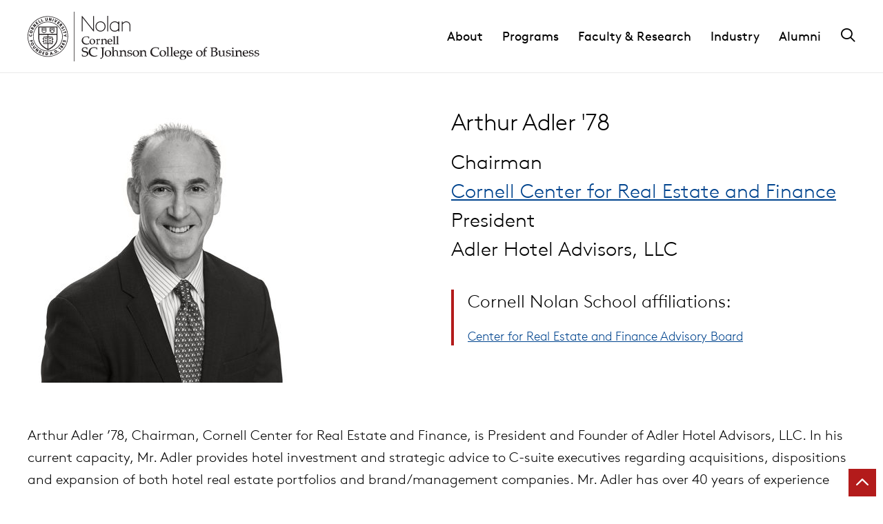

--- FILE ---
content_type: text/html; charset=UTF-8
request_url: https://sha.cornell.edu/people/arthur-adler/
body_size: 25197
content:
	<!DOCTYPE html>
<html lang="en-US">
<head>

    
        <meta charset="utf-8"><script type="text/javascript">(window.NREUM||(NREUM={})).init={ajax:{deny_list:["bam.nr-data.net"]},feature_flags:["soft_nav"]};(window.NREUM||(NREUM={})).loader_config={licenseKey:"ea6fdbedd9",applicationID:"189772674",browserID:"190454624"};;/*! For license information please see nr-loader-rum-1.308.0.min.js.LICENSE.txt */
(()=>{var e,t,r={163:(e,t,r)=>{"use strict";r.d(t,{j:()=>E});var n=r(384),i=r(1741);var a=r(2555);r(860).K7.genericEvents;const s="experimental.resources",o="register",c=e=>{if(!e||"string"!=typeof e)return!1;try{document.createDocumentFragment().querySelector(e)}catch{return!1}return!0};var d=r(2614),u=r(944),l=r(8122);const f="[data-nr-mask]",g=e=>(0,l.a)(e,(()=>{const e={feature_flags:[],experimental:{allow_registered_children:!1,resources:!1},mask_selector:"*",block_selector:"[data-nr-block]",mask_input_options:{color:!1,date:!1,"datetime-local":!1,email:!1,month:!1,number:!1,range:!1,search:!1,tel:!1,text:!1,time:!1,url:!1,week:!1,textarea:!1,select:!1,password:!0}};return{ajax:{deny_list:void 0,block_internal:!0,enabled:!0,autoStart:!0},api:{get allow_registered_children(){return e.feature_flags.includes(o)||e.experimental.allow_registered_children},set allow_registered_children(t){e.experimental.allow_registered_children=t},duplicate_registered_data:!1},browser_consent_mode:{enabled:!1},distributed_tracing:{enabled:void 0,exclude_newrelic_header:void 0,cors_use_newrelic_header:void 0,cors_use_tracecontext_headers:void 0,allowed_origins:void 0},get feature_flags(){return e.feature_flags},set feature_flags(t){e.feature_flags=t},generic_events:{enabled:!0,autoStart:!0},harvest:{interval:30},jserrors:{enabled:!0,autoStart:!0},logging:{enabled:!0,autoStart:!0},metrics:{enabled:!0,autoStart:!0},obfuscate:void 0,page_action:{enabled:!0},page_view_event:{enabled:!0,autoStart:!0},page_view_timing:{enabled:!0,autoStart:!0},performance:{capture_marks:!1,capture_measures:!1,capture_detail:!0,resources:{get enabled(){return e.feature_flags.includes(s)||e.experimental.resources},set enabled(t){e.experimental.resources=t},asset_types:[],first_party_domains:[],ignore_newrelic:!0}},privacy:{cookies_enabled:!0},proxy:{assets:void 0,beacon:void 0},session:{expiresMs:d.wk,inactiveMs:d.BB},session_replay:{autoStart:!0,enabled:!1,preload:!1,sampling_rate:10,error_sampling_rate:100,collect_fonts:!1,inline_images:!1,fix_stylesheets:!0,mask_all_inputs:!0,get mask_text_selector(){return e.mask_selector},set mask_text_selector(t){c(t)?e.mask_selector="".concat(t,",").concat(f):""===t||null===t?e.mask_selector=f:(0,u.R)(5,t)},get block_class(){return"nr-block"},get ignore_class(){return"nr-ignore"},get mask_text_class(){return"nr-mask"},get block_selector(){return e.block_selector},set block_selector(t){c(t)?e.block_selector+=",".concat(t):""!==t&&(0,u.R)(6,t)},get mask_input_options(){return e.mask_input_options},set mask_input_options(t){t&&"object"==typeof t?e.mask_input_options={...t,password:!0}:(0,u.R)(7,t)}},session_trace:{enabled:!0,autoStart:!0},soft_navigations:{enabled:!0,autoStart:!0},spa:{enabled:!0,autoStart:!0},ssl:void 0,user_actions:{enabled:!0,elementAttributes:["id","className","tagName","type"]}}})());var p=r(6154),m=r(9324);let h=0;const v={buildEnv:m.F3,distMethod:m.Xs,version:m.xv,originTime:p.WN},b={consented:!1},y={appMetadata:{},get consented(){return this.session?.state?.consent||b.consented},set consented(e){b.consented=e},customTransaction:void 0,denyList:void 0,disabled:!1,harvester:void 0,isolatedBacklog:!1,isRecording:!1,loaderType:void 0,maxBytes:3e4,obfuscator:void 0,onerror:void 0,ptid:void 0,releaseIds:{},session:void 0,timeKeeper:void 0,registeredEntities:[],jsAttributesMetadata:{bytes:0},get harvestCount(){return++h}},_=e=>{const t=(0,l.a)(e,y),r=Object.keys(v).reduce((e,t)=>(e[t]={value:v[t],writable:!1,configurable:!0,enumerable:!0},e),{});return Object.defineProperties(t,r)};var w=r(5701);const x=e=>{const t=e.startsWith("http");e+="/",r.p=t?e:"https://"+e};var R=r(7836),k=r(3241);const A={accountID:void 0,trustKey:void 0,agentID:void 0,licenseKey:void 0,applicationID:void 0,xpid:void 0},S=e=>(0,l.a)(e,A),T=new Set;function E(e,t={},r,s){let{init:o,info:c,loader_config:d,runtime:u={},exposed:l=!0}=t;if(!c){const e=(0,n.pV)();o=e.init,c=e.info,d=e.loader_config}e.init=g(o||{}),e.loader_config=S(d||{}),c.jsAttributes??={},p.bv&&(c.jsAttributes.isWorker=!0),e.info=(0,a.D)(c);const f=e.init,m=[c.beacon,c.errorBeacon];T.has(e.agentIdentifier)||(f.proxy.assets&&(x(f.proxy.assets),m.push(f.proxy.assets)),f.proxy.beacon&&m.push(f.proxy.beacon),e.beacons=[...m],function(e){const t=(0,n.pV)();Object.getOwnPropertyNames(i.W.prototype).forEach(r=>{const n=i.W.prototype[r];if("function"!=typeof n||"constructor"===n)return;let a=t[r];e[r]&&!1!==e.exposed&&"micro-agent"!==e.runtime?.loaderType&&(t[r]=(...t)=>{const n=e[r](...t);return a?a(...t):n})})}(e),(0,n.US)("activatedFeatures",w.B)),u.denyList=[...f.ajax.deny_list||[],...f.ajax.block_internal?m:[]],u.ptid=e.agentIdentifier,u.loaderType=r,e.runtime=_(u),T.has(e.agentIdentifier)||(e.ee=R.ee.get(e.agentIdentifier),e.exposed=l,(0,k.W)({agentIdentifier:e.agentIdentifier,drained:!!w.B?.[e.agentIdentifier],type:"lifecycle",name:"initialize",feature:void 0,data:e.config})),T.add(e.agentIdentifier)}},384:(e,t,r)=>{"use strict";r.d(t,{NT:()=>s,US:()=>u,Zm:()=>o,bQ:()=>d,dV:()=>c,pV:()=>l});var n=r(6154),i=r(1863),a=r(1910);const s={beacon:"bam.nr-data.net",errorBeacon:"bam.nr-data.net"};function o(){return n.gm.NREUM||(n.gm.NREUM={}),void 0===n.gm.newrelic&&(n.gm.newrelic=n.gm.NREUM),n.gm.NREUM}function c(){let e=o();return e.o||(e.o={ST:n.gm.setTimeout,SI:n.gm.setImmediate||n.gm.setInterval,CT:n.gm.clearTimeout,XHR:n.gm.XMLHttpRequest,REQ:n.gm.Request,EV:n.gm.Event,PR:n.gm.Promise,MO:n.gm.MutationObserver,FETCH:n.gm.fetch,WS:n.gm.WebSocket},(0,a.i)(...Object.values(e.o))),e}function d(e,t){let r=o();r.initializedAgents??={},t.initializedAt={ms:(0,i.t)(),date:new Date},r.initializedAgents[e]=t}function u(e,t){o()[e]=t}function l(){return function(){let e=o();const t=e.info||{};e.info={beacon:s.beacon,errorBeacon:s.errorBeacon,...t}}(),function(){let e=o();const t=e.init||{};e.init={...t}}(),c(),function(){let e=o();const t=e.loader_config||{};e.loader_config={...t}}(),o()}},782:(e,t,r)=>{"use strict";r.d(t,{T:()=>n});const n=r(860).K7.pageViewTiming},860:(e,t,r)=>{"use strict";r.d(t,{$J:()=>u,K7:()=>c,P3:()=>d,XX:()=>i,Yy:()=>o,df:()=>a,qY:()=>n,v4:()=>s});const n="events",i="jserrors",a="browser/blobs",s="rum",o="browser/logs",c={ajax:"ajax",genericEvents:"generic_events",jserrors:i,logging:"logging",metrics:"metrics",pageAction:"page_action",pageViewEvent:"page_view_event",pageViewTiming:"page_view_timing",sessionReplay:"session_replay",sessionTrace:"session_trace",softNav:"soft_navigations",spa:"spa"},d={[c.pageViewEvent]:1,[c.pageViewTiming]:2,[c.metrics]:3,[c.jserrors]:4,[c.spa]:5,[c.ajax]:6,[c.sessionTrace]:7,[c.softNav]:8,[c.sessionReplay]:9,[c.logging]:10,[c.genericEvents]:11},u={[c.pageViewEvent]:s,[c.pageViewTiming]:n,[c.ajax]:n,[c.spa]:n,[c.softNav]:n,[c.metrics]:i,[c.jserrors]:i,[c.sessionTrace]:a,[c.sessionReplay]:a,[c.logging]:o,[c.genericEvents]:"ins"}},944:(e,t,r)=>{"use strict";r.d(t,{R:()=>i});var n=r(3241);function i(e,t){"function"==typeof console.debug&&(console.debug("New Relic Warning: https://github.com/newrelic/newrelic-browser-agent/blob/main/docs/warning-codes.md#".concat(e),t),(0,n.W)({agentIdentifier:null,drained:null,type:"data",name:"warn",feature:"warn",data:{code:e,secondary:t}}))}},1687:(e,t,r)=>{"use strict";r.d(t,{Ak:()=>d,Ze:()=>f,x3:()=>u});var n=r(3241),i=r(7836),a=r(3606),s=r(860),o=r(2646);const c={};function d(e,t){const r={staged:!1,priority:s.P3[t]||0};l(e),c[e].get(t)||c[e].set(t,r)}function u(e,t){e&&c[e]&&(c[e].get(t)&&c[e].delete(t),p(e,t,!1),c[e].size&&g(e))}function l(e){if(!e)throw new Error("agentIdentifier required");c[e]||(c[e]=new Map)}function f(e="",t="feature",r=!1){if(l(e),!e||!c[e].get(t)||r)return p(e,t);c[e].get(t).staged=!0,g(e)}function g(e){const t=Array.from(c[e]);t.every(([e,t])=>t.staged)&&(t.sort((e,t)=>e[1].priority-t[1].priority),t.forEach(([t])=>{c[e].delete(t),p(e,t)}))}function p(e,t,r=!0){const s=e?i.ee.get(e):i.ee,c=a.i.handlers;if(!s.aborted&&s.backlog&&c){if((0,n.W)({agentIdentifier:e,type:"lifecycle",name:"drain",feature:t}),r){const e=s.backlog[t],r=c[t];if(r){for(let t=0;e&&t<e.length;++t)m(e[t],r);Object.entries(r).forEach(([e,t])=>{Object.values(t||{}).forEach(t=>{t[0]?.on&&t[0]?.context()instanceof o.y&&t[0].on(e,t[1])})})}}s.isolatedBacklog||delete c[t],s.backlog[t]=null,s.emit("drain-"+t,[])}}function m(e,t){var r=e[1];Object.values(t[r]||{}).forEach(t=>{var r=e[0];if(t[0]===r){var n=t[1],i=e[3],a=e[2];n.apply(i,a)}})}},1738:(e,t,r)=>{"use strict";r.d(t,{U:()=>g,Y:()=>f});var n=r(3241),i=r(9908),a=r(1863),s=r(944),o=r(5701),c=r(3969),d=r(8362),u=r(860),l=r(4261);function f(e,t,r,a){const f=a||r;!f||f[e]&&f[e]!==d.d.prototype[e]||(f[e]=function(){(0,i.p)(c.xV,["API/"+e+"/called"],void 0,u.K7.metrics,r.ee),(0,n.W)({agentIdentifier:r.agentIdentifier,drained:!!o.B?.[r.agentIdentifier],type:"data",name:"api",feature:l.Pl+e,data:{}});try{return t.apply(this,arguments)}catch(e){(0,s.R)(23,e)}})}function g(e,t,r,n,s){const o=e.info;null===r?delete o.jsAttributes[t]:o.jsAttributes[t]=r,(s||null===r)&&(0,i.p)(l.Pl+n,[(0,a.t)(),t,r],void 0,"session",e.ee)}},1741:(e,t,r)=>{"use strict";r.d(t,{W:()=>a});var n=r(944),i=r(4261);class a{#e(e,...t){if(this[e]!==a.prototype[e])return this[e](...t);(0,n.R)(35,e)}addPageAction(e,t){return this.#e(i.hG,e,t)}register(e){return this.#e(i.eY,e)}recordCustomEvent(e,t){return this.#e(i.fF,e,t)}setPageViewName(e,t){return this.#e(i.Fw,e,t)}setCustomAttribute(e,t,r){return this.#e(i.cD,e,t,r)}noticeError(e,t){return this.#e(i.o5,e,t)}setUserId(e,t=!1){return this.#e(i.Dl,e,t)}setApplicationVersion(e){return this.#e(i.nb,e)}setErrorHandler(e){return this.#e(i.bt,e)}addRelease(e,t){return this.#e(i.k6,e,t)}log(e,t){return this.#e(i.$9,e,t)}start(){return this.#e(i.d3)}finished(e){return this.#e(i.BL,e)}recordReplay(){return this.#e(i.CH)}pauseReplay(){return this.#e(i.Tb)}addToTrace(e){return this.#e(i.U2,e)}setCurrentRouteName(e){return this.#e(i.PA,e)}interaction(e){return this.#e(i.dT,e)}wrapLogger(e,t,r){return this.#e(i.Wb,e,t,r)}measure(e,t){return this.#e(i.V1,e,t)}consent(e){return this.#e(i.Pv,e)}}},1863:(e,t,r)=>{"use strict";function n(){return Math.floor(performance.now())}r.d(t,{t:()=>n})},1910:(e,t,r)=>{"use strict";r.d(t,{i:()=>a});var n=r(944);const i=new Map;function a(...e){return e.every(e=>{if(i.has(e))return i.get(e);const t="function"==typeof e?e.toString():"",r=t.includes("[native code]"),a=t.includes("nrWrapper");return r||a||(0,n.R)(64,e?.name||t),i.set(e,r),r})}},2555:(e,t,r)=>{"use strict";r.d(t,{D:()=>o,f:()=>s});var n=r(384),i=r(8122);const a={beacon:n.NT.beacon,errorBeacon:n.NT.errorBeacon,licenseKey:void 0,applicationID:void 0,sa:void 0,queueTime:void 0,applicationTime:void 0,ttGuid:void 0,user:void 0,account:void 0,product:void 0,extra:void 0,jsAttributes:{},userAttributes:void 0,atts:void 0,transactionName:void 0,tNamePlain:void 0};function s(e){try{return!!e.licenseKey&&!!e.errorBeacon&&!!e.applicationID}catch(e){return!1}}const o=e=>(0,i.a)(e,a)},2614:(e,t,r)=>{"use strict";r.d(t,{BB:()=>s,H3:()=>n,g:()=>d,iL:()=>c,tS:()=>o,uh:()=>i,wk:()=>a});const n="NRBA",i="SESSION",a=144e5,s=18e5,o={STARTED:"session-started",PAUSE:"session-pause",RESET:"session-reset",RESUME:"session-resume",UPDATE:"session-update"},c={SAME_TAB:"same-tab",CROSS_TAB:"cross-tab"},d={OFF:0,FULL:1,ERROR:2}},2646:(e,t,r)=>{"use strict";r.d(t,{y:()=>n});class n{constructor(e){this.contextId=e}}},2843:(e,t,r)=>{"use strict";r.d(t,{G:()=>a,u:()=>i});var n=r(3878);function i(e,t=!1,r,i){(0,n.DD)("visibilitychange",function(){if(t)return void("hidden"===document.visibilityState&&e());e(document.visibilityState)},r,i)}function a(e,t,r){(0,n.sp)("pagehide",e,t,r)}},3241:(e,t,r)=>{"use strict";r.d(t,{W:()=>a});var n=r(6154);const i="newrelic";function a(e={}){try{n.gm.dispatchEvent(new CustomEvent(i,{detail:e}))}catch(e){}}},3606:(e,t,r)=>{"use strict";r.d(t,{i:()=>a});var n=r(9908);a.on=s;var i=a.handlers={};function a(e,t,r,a){s(a||n.d,i,e,t,r)}function s(e,t,r,i,a){a||(a="feature"),e||(e=n.d);var s=t[a]=t[a]||{};(s[r]=s[r]||[]).push([e,i])}},3878:(e,t,r)=>{"use strict";function n(e,t){return{capture:e,passive:!1,signal:t}}function i(e,t,r=!1,i){window.addEventListener(e,t,n(r,i))}function a(e,t,r=!1,i){document.addEventListener(e,t,n(r,i))}r.d(t,{DD:()=>a,jT:()=>n,sp:()=>i})},3969:(e,t,r)=>{"use strict";r.d(t,{TZ:()=>n,XG:()=>o,rs:()=>i,xV:()=>s,z_:()=>a});const n=r(860).K7.metrics,i="sm",a="cm",s="storeSupportabilityMetrics",o="storeEventMetrics"},4234:(e,t,r)=>{"use strict";r.d(t,{W:()=>a});var n=r(7836),i=r(1687);class a{constructor(e,t){this.agentIdentifier=e,this.ee=n.ee.get(e),this.featureName=t,this.blocked=!1}deregisterDrain(){(0,i.x3)(this.agentIdentifier,this.featureName)}}},4261:(e,t,r)=>{"use strict";r.d(t,{$9:()=>d,BL:()=>o,CH:()=>g,Dl:()=>_,Fw:()=>y,PA:()=>h,Pl:()=>n,Pv:()=>k,Tb:()=>l,U2:()=>a,V1:()=>R,Wb:()=>x,bt:()=>b,cD:()=>v,d3:()=>w,dT:()=>c,eY:()=>p,fF:()=>f,hG:()=>i,k6:()=>s,nb:()=>m,o5:()=>u});const n="api-",i="addPageAction",a="addToTrace",s="addRelease",o="finished",c="interaction",d="log",u="noticeError",l="pauseReplay",f="recordCustomEvent",g="recordReplay",p="register",m="setApplicationVersion",h="setCurrentRouteName",v="setCustomAttribute",b="setErrorHandler",y="setPageViewName",_="setUserId",w="start",x="wrapLogger",R="measure",k="consent"},5289:(e,t,r)=>{"use strict";r.d(t,{GG:()=>s,Qr:()=>c,sB:()=>o});var n=r(3878),i=r(6389);function a(){return"undefined"==typeof document||"complete"===document.readyState}function s(e,t){if(a())return e();const r=(0,i.J)(e),s=setInterval(()=>{a()&&(clearInterval(s),r())},500);(0,n.sp)("load",r,t)}function o(e){if(a())return e();(0,n.DD)("DOMContentLoaded",e)}function c(e){if(a())return e();(0,n.sp)("popstate",e)}},5607:(e,t,r)=>{"use strict";r.d(t,{W:()=>n});const n=(0,r(9566).bz)()},5701:(e,t,r)=>{"use strict";r.d(t,{B:()=>a,t:()=>s});var n=r(3241);const i=new Set,a={};function s(e,t){const r=t.agentIdentifier;a[r]??={},e&&"object"==typeof e&&(i.has(r)||(t.ee.emit("rumresp",[e]),a[r]=e,i.add(r),(0,n.W)({agentIdentifier:r,loaded:!0,drained:!0,type:"lifecycle",name:"load",feature:void 0,data:e})))}},6154:(e,t,r)=>{"use strict";r.d(t,{OF:()=>c,RI:()=>i,WN:()=>u,bv:()=>a,eN:()=>l,gm:()=>s,mw:()=>o,sb:()=>d});var n=r(1863);const i="undefined"!=typeof window&&!!window.document,a="undefined"!=typeof WorkerGlobalScope&&("undefined"!=typeof self&&self instanceof WorkerGlobalScope&&self.navigator instanceof WorkerNavigator||"undefined"!=typeof globalThis&&globalThis instanceof WorkerGlobalScope&&globalThis.navigator instanceof WorkerNavigator),s=i?window:"undefined"!=typeof WorkerGlobalScope&&("undefined"!=typeof self&&self instanceof WorkerGlobalScope&&self||"undefined"!=typeof globalThis&&globalThis instanceof WorkerGlobalScope&&globalThis),o=Boolean("hidden"===s?.document?.visibilityState),c=/iPad|iPhone|iPod/.test(s.navigator?.userAgent),d=c&&"undefined"==typeof SharedWorker,u=((()=>{const e=s.navigator?.userAgent?.match(/Firefox[/\s](\d+\.\d+)/);Array.isArray(e)&&e.length>=2&&e[1]})(),Date.now()-(0,n.t)()),l=()=>"undefined"!=typeof PerformanceNavigationTiming&&s?.performance?.getEntriesByType("navigation")?.[0]?.responseStart},6389:(e,t,r)=>{"use strict";function n(e,t=500,r={}){const n=r?.leading||!1;let i;return(...r)=>{n&&void 0===i&&(e.apply(this,r),i=setTimeout(()=>{i=clearTimeout(i)},t)),n||(clearTimeout(i),i=setTimeout(()=>{e.apply(this,r)},t))}}function i(e){let t=!1;return(...r)=>{t||(t=!0,e.apply(this,r))}}r.d(t,{J:()=>i,s:()=>n})},6630:(e,t,r)=>{"use strict";r.d(t,{T:()=>n});const n=r(860).K7.pageViewEvent},7699:(e,t,r)=>{"use strict";r.d(t,{It:()=>a,KC:()=>o,No:()=>i,qh:()=>s});var n=r(860);const i=16e3,a=1e6,s="SESSION_ERROR",o={[n.K7.logging]:!0,[n.K7.genericEvents]:!1,[n.K7.jserrors]:!1,[n.K7.ajax]:!1}},7836:(e,t,r)=>{"use strict";r.d(t,{P:()=>o,ee:()=>c});var n=r(384),i=r(8990),a=r(2646),s=r(5607);const o="nr@context:".concat(s.W),c=function e(t,r){var n={},s={},u={},l=!1;try{l=16===r.length&&d.initializedAgents?.[r]?.runtime.isolatedBacklog}catch(e){}var f={on:p,addEventListener:p,removeEventListener:function(e,t){var r=n[e];if(!r)return;for(var i=0;i<r.length;i++)r[i]===t&&r.splice(i,1)},emit:function(e,r,n,i,a){!1!==a&&(a=!0);if(c.aborted&&!i)return;t&&a&&t.emit(e,r,n);var o=g(n);m(e).forEach(e=>{e.apply(o,r)});var d=v()[s[e]];d&&d.push([f,e,r,o]);return o},get:h,listeners:m,context:g,buffer:function(e,t){const r=v();if(t=t||"feature",f.aborted)return;Object.entries(e||{}).forEach(([e,n])=>{s[n]=t,t in r||(r[t]=[])})},abort:function(){f._aborted=!0,Object.keys(f.backlog).forEach(e=>{delete f.backlog[e]})},isBuffering:function(e){return!!v()[s[e]]},debugId:r,backlog:l?{}:t&&"object"==typeof t.backlog?t.backlog:{},isolatedBacklog:l};return Object.defineProperty(f,"aborted",{get:()=>{let e=f._aborted||!1;return e||(t&&(e=t.aborted),e)}}),f;function g(e){return e&&e instanceof a.y?e:e?(0,i.I)(e,o,()=>new a.y(o)):new a.y(o)}function p(e,t){n[e]=m(e).concat(t)}function m(e){return n[e]||[]}function h(t){return u[t]=u[t]||e(f,t)}function v(){return f.backlog}}(void 0,"globalEE"),d=(0,n.Zm)();d.ee||(d.ee=c)},8122:(e,t,r)=>{"use strict";r.d(t,{a:()=>i});var n=r(944);function i(e,t){try{if(!e||"object"!=typeof e)return(0,n.R)(3);if(!t||"object"!=typeof t)return(0,n.R)(4);const r=Object.create(Object.getPrototypeOf(t),Object.getOwnPropertyDescriptors(t)),a=0===Object.keys(r).length?e:r;for(let s in a)if(void 0!==e[s])try{if(null===e[s]){r[s]=null;continue}Array.isArray(e[s])&&Array.isArray(t[s])?r[s]=Array.from(new Set([...e[s],...t[s]])):"object"==typeof e[s]&&"object"==typeof t[s]?r[s]=i(e[s],t[s]):r[s]=e[s]}catch(e){r[s]||(0,n.R)(1,e)}return r}catch(e){(0,n.R)(2,e)}}},8362:(e,t,r)=>{"use strict";r.d(t,{d:()=>a});var n=r(9566),i=r(1741);class a extends i.W{agentIdentifier=(0,n.LA)(16)}},8374:(e,t,r)=>{r.nc=(()=>{try{return document?.currentScript?.nonce}catch(e){}return""})()},8990:(e,t,r)=>{"use strict";r.d(t,{I:()=>i});var n=Object.prototype.hasOwnProperty;function i(e,t,r){if(n.call(e,t))return e[t];var i=r();if(Object.defineProperty&&Object.keys)try{return Object.defineProperty(e,t,{value:i,writable:!0,enumerable:!1}),i}catch(e){}return e[t]=i,i}},9324:(e,t,r)=>{"use strict";r.d(t,{F3:()=>i,Xs:()=>a,xv:()=>n});const n="1.308.0",i="PROD",a="CDN"},9566:(e,t,r)=>{"use strict";r.d(t,{LA:()=>o,bz:()=>s});var n=r(6154);const i="xxxxxxxx-xxxx-4xxx-yxxx-xxxxxxxxxxxx";function a(e,t){return e?15&e[t]:16*Math.random()|0}function s(){const e=n.gm?.crypto||n.gm?.msCrypto;let t,r=0;return e&&e.getRandomValues&&(t=e.getRandomValues(new Uint8Array(30))),i.split("").map(e=>"x"===e?a(t,r++).toString(16):"y"===e?(3&a()|8).toString(16):e).join("")}function o(e){const t=n.gm?.crypto||n.gm?.msCrypto;let r,i=0;t&&t.getRandomValues&&(r=t.getRandomValues(new Uint8Array(e)));const s=[];for(var o=0;o<e;o++)s.push(a(r,i++).toString(16));return s.join("")}},9908:(e,t,r)=>{"use strict";r.d(t,{d:()=>n,p:()=>i});var n=r(7836).ee.get("handle");function i(e,t,r,i,a){a?(a.buffer([e],i),a.emit(e,t,r)):(n.buffer([e],i),n.emit(e,t,r))}}},n={};function i(e){var t=n[e];if(void 0!==t)return t.exports;var a=n[e]={exports:{}};return r[e](a,a.exports,i),a.exports}i.m=r,i.d=(e,t)=>{for(var r in t)i.o(t,r)&&!i.o(e,r)&&Object.defineProperty(e,r,{enumerable:!0,get:t[r]})},i.f={},i.e=e=>Promise.all(Object.keys(i.f).reduce((t,r)=>(i.f[r](e,t),t),[])),i.u=e=>"nr-rum-1.308.0.min.js",i.o=(e,t)=>Object.prototype.hasOwnProperty.call(e,t),e={},t="NRBA-1.308.0.PROD:",i.l=(r,n,a,s)=>{if(e[r])e[r].push(n);else{var o,c;if(void 0!==a)for(var d=document.getElementsByTagName("script"),u=0;u<d.length;u++){var l=d[u];if(l.getAttribute("src")==r||l.getAttribute("data-webpack")==t+a){o=l;break}}if(!o){c=!0;var f={296:"sha512-+MIMDsOcckGXa1EdWHqFNv7P+JUkd5kQwCBr3KE6uCvnsBNUrdSt4a/3/L4j4TxtnaMNjHpza2/erNQbpacJQA=="};(o=document.createElement("script")).charset="utf-8",i.nc&&o.setAttribute("nonce",i.nc),o.setAttribute("data-webpack",t+a),o.src=r,0!==o.src.indexOf(window.location.origin+"/")&&(o.crossOrigin="anonymous"),f[s]&&(o.integrity=f[s])}e[r]=[n];var g=(t,n)=>{o.onerror=o.onload=null,clearTimeout(p);var i=e[r];if(delete e[r],o.parentNode&&o.parentNode.removeChild(o),i&&i.forEach(e=>e(n)),t)return t(n)},p=setTimeout(g.bind(null,void 0,{type:"timeout",target:o}),12e4);o.onerror=g.bind(null,o.onerror),o.onload=g.bind(null,o.onload),c&&document.head.appendChild(o)}},i.r=e=>{"undefined"!=typeof Symbol&&Symbol.toStringTag&&Object.defineProperty(e,Symbol.toStringTag,{value:"Module"}),Object.defineProperty(e,"__esModule",{value:!0})},i.p="https://js-agent.newrelic.com/",(()=>{var e={374:0,840:0};i.f.j=(t,r)=>{var n=i.o(e,t)?e[t]:void 0;if(0!==n)if(n)r.push(n[2]);else{var a=new Promise((r,i)=>n=e[t]=[r,i]);r.push(n[2]=a);var s=i.p+i.u(t),o=new Error;i.l(s,r=>{if(i.o(e,t)&&(0!==(n=e[t])&&(e[t]=void 0),n)){var a=r&&("load"===r.type?"missing":r.type),s=r&&r.target&&r.target.src;o.message="Loading chunk "+t+" failed: ("+a+": "+s+")",o.name="ChunkLoadError",o.type=a,o.request=s,n[1](o)}},"chunk-"+t,t)}};var t=(t,r)=>{var n,a,[s,o,c]=r,d=0;if(s.some(t=>0!==e[t])){for(n in o)i.o(o,n)&&(i.m[n]=o[n]);if(c)c(i)}for(t&&t(r);d<s.length;d++)a=s[d],i.o(e,a)&&e[a]&&e[a][0](),e[a]=0},r=self["webpackChunk:NRBA-1.308.0.PROD"]=self["webpackChunk:NRBA-1.308.0.PROD"]||[];r.forEach(t.bind(null,0)),r.push=t.bind(null,r.push.bind(r))})(),(()=>{"use strict";i(8374);var e=i(8362),t=i(860);const r=Object.values(t.K7);var n=i(163);var a=i(9908),s=i(1863),o=i(4261),c=i(1738);var d=i(1687),u=i(4234),l=i(5289),f=i(6154),g=i(944),p=i(384);const m=e=>f.RI&&!0===e?.privacy.cookies_enabled;function h(e){return!!(0,p.dV)().o.MO&&m(e)&&!0===e?.session_trace.enabled}var v=i(6389),b=i(7699);class y extends u.W{constructor(e,t){super(e.agentIdentifier,t),this.agentRef=e,this.abortHandler=void 0,this.featAggregate=void 0,this.loadedSuccessfully=void 0,this.onAggregateImported=new Promise(e=>{this.loadedSuccessfully=e}),this.deferred=Promise.resolve(),!1===e.init[this.featureName].autoStart?this.deferred=new Promise((t,r)=>{this.ee.on("manual-start-all",(0,v.J)(()=>{(0,d.Ak)(e.agentIdentifier,this.featureName),t()}))}):(0,d.Ak)(e.agentIdentifier,t)}importAggregator(e,t,r={}){if(this.featAggregate)return;const n=async()=>{let n;await this.deferred;try{if(m(e.init)){const{setupAgentSession:t}=await i.e(296).then(i.bind(i,3305));n=t(e)}}catch(e){(0,g.R)(20,e),this.ee.emit("internal-error",[e]),(0,a.p)(b.qh,[e],void 0,this.featureName,this.ee)}try{if(!this.#t(this.featureName,n,e.init))return(0,d.Ze)(this.agentIdentifier,this.featureName),void this.loadedSuccessfully(!1);const{Aggregate:i}=await t();this.featAggregate=new i(e,r),e.runtime.harvester.initializedAggregates.push(this.featAggregate),this.loadedSuccessfully(!0)}catch(e){(0,g.R)(34,e),this.abortHandler?.(),(0,d.Ze)(this.agentIdentifier,this.featureName,!0),this.loadedSuccessfully(!1),this.ee&&this.ee.abort()}};f.RI?(0,l.GG)(()=>n(),!0):n()}#t(e,r,n){if(this.blocked)return!1;switch(e){case t.K7.sessionReplay:return h(n)&&!!r;case t.K7.sessionTrace:return!!r;default:return!0}}}var _=i(6630),w=i(2614),x=i(3241);class R extends y{static featureName=_.T;constructor(e){var t;super(e,_.T),this.setupInspectionEvents(e.agentIdentifier),t=e,(0,c.Y)(o.Fw,function(e,r){"string"==typeof e&&("/"!==e.charAt(0)&&(e="/"+e),t.runtime.customTransaction=(r||"http://custom.transaction")+e,(0,a.p)(o.Pl+o.Fw,[(0,s.t)()],void 0,void 0,t.ee))},t),this.importAggregator(e,()=>i.e(296).then(i.bind(i,3943)))}setupInspectionEvents(e){const t=(t,r)=>{t&&(0,x.W)({agentIdentifier:e,timeStamp:t.timeStamp,loaded:"complete"===t.target.readyState,type:"window",name:r,data:t.target.location+""})};(0,l.sB)(e=>{t(e,"DOMContentLoaded")}),(0,l.GG)(e=>{t(e,"load")}),(0,l.Qr)(e=>{t(e,"navigate")}),this.ee.on(w.tS.UPDATE,(t,r)=>{(0,x.W)({agentIdentifier:e,type:"lifecycle",name:"session",data:r})})}}class k extends e.d{constructor(e){var t;(super(),f.gm)?(this.features={},(0,p.bQ)(this.agentIdentifier,this),this.desiredFeatures=new Set(e.features||[]),this.desiredFeatures.add(R),(0,n.j)(this,e,e.loaderType||"agent"),t=this,(0,c.Y)(o.cD,function(e,r,n=!1){if("string"==typeof e){if(["string","number","boolean"].includes(typeof r)||null===r)return(0,c.U)(t,e,r,o.cD,n);(0,g.R)(40,typeof r)}else(0,g.R)(39,typeof e)},t),function(e){(0,c.Y)(o.Dl,function(t,r=!1){if("string"!=typeof t&&null!==t)return void(0,g.R)(41,typeof t);const n=e.info.jsAttributes["enduser.id"];r&&null!=n&&n!==t?(0,a.p)(o.Pl+"setUserIdAndResetSession",[t],void 0,"session",e.ee):(0,c.U)(e,"enduser.id",t,o.Dl,!0)},e)}(this),function(e){(0,c.Y)(o.nb,function(t){if("string"==typeof t||null===t)return(0,c.U)(e,"application.version",t,o.nb,!1);(0,g.R)(42,typeof t)},e)}(this),function(e){(0,c.Y)(o.d3,function(){e.ee.emit("manual-start-all")},e)}(this),function(e){(0,c.Y)(o.Pv,function(t=!0){if("boolean"==typeof t){if((0,a.p)(o.Pl+o.Pv,[t],void 0,"session",e.ee),e.runtime.consented=t,t){const t=e.features.page_view_event;t.onAggregateImported.then(e=>{const r=t.featAggregate;e&&!r.sentRum&&r.sendRum()})}}else(0,g.R)(65,typeof t)},e)}(this),this.run()):(0,g.R)(21)}get config(){return{info:this.info,init:this.init,loader_config:this.loader_config,runtime:this.runtime}}get api(){return this}run(){try{const e=function(e){const t={};return r.forEach(r=>{t[r]=!!e[r]?.enabled}),t}(this.init),n=[...this.desiredFeatures];n.sort((e,r)=>t.P3[e.featureName]-t.P3[r.featureName]),n.forEach(r=>{if(!e[r.featureName]&&r.featureName!==t.K7.pageViewEvent)return;if(r.featureName===t.K7.spa)return void(0,g.R)(67);const n=function(e){switch(e){case t.K7.ajax:return[t.K7.jserrors];case t.K7.sessionTrace:return[t.K7.ajax,t.K7.pageViewEvent];case t.K7.sessionReplay:return[t.K7.sessionTrace];case t.K7.pageViewTiming:return[t.K7.pageViewEvent];default:return[]}}(r.featureName).filter(e=>!(e in this.features));n.length>0&&(0,g.R)(36,{targetFeature:r.featureName,missingDependencies:n}),this.features[r.featureName]=new r(this)})}catch(e){(0,g.R)(22,e);for(const e in this.features)this.features[e].abortHandler?.();const t=(0,p.Zm)();delete t.initializedAgents[this.agentIdentifier]?.features,delete this.sharedAggregator;return t.ee.get(this.agentIdentifier).abort(),!1}}}var A=i(2843),S=i(782);class T extends y{static featureName=S.T;constructor(e){super(e,S.T),f.RI&&((0,A.u)(()=>(0,a.p)("docHidden",[(0,s.t)()],void 0,S.T,this.ee),!0),(0,A.G)(()=>(0,a.p)("winPagehide",[(0,s.t)()],void 0,S.T,this.ee)),this.importAggregator(e,()=>i.e(296).then(i.bind(i,2117))))}}var E=i(3969);class I extends y{static featureName=E.TZ;constructor(e){super(e,E.TZ),f.RI&&document.addEventListener("securitypolicyviolation",e=>{(0,a.p)(E.xV,["Generic/CSPViolation/Detected"],void 0,this.featureName,this.ee)}),this.importAggregator(e,()=>i.e(296).then(i.bind(i,9623)))}}new k({features:[R,T,I],loaderType:"lite"})})()})();</script>
    <meta name="author" content="Cornell Nolan">
    <link rel="pingback" href="https://sha.cornell.edu/xmlrpc.php">

        <meta name="HandheldFriendly" content="True">
    <meta name="viewport" content="width=device-width, initial-scale=1.0">

        <meta name="apple-mobile-web-app-title" content="Arthur Adler &#8217;78">

        <meta name="application-name" content="Cornell Nolan">

            <!-- Google Tag Manager -->
        <script>
						window.dataLayer = window.dataLayer || [];
			window.dataLayer.push( { school: 'hotel' } );
						(function ( w, d, s, l, i ) {
				w[l] = w[l] || [];
				w[l].push( { 'gtm.start': new Date().getTime(), event: 'gtm.js' } );
				var f = d.getElementsByTagName( s )[0],
					j = d.createElement( s ), dl = l != 'dataLayer' ? '&l=' + l : '';
				j.async = true;
				j.src = 'https://www.googletagmanager.com/gtm.js?id=' + i + dl;
				f.parentNode.insertBefore( j, f );
			})( window, document, 'script', 'dataLayer', 'GTM-WNQZ3MG' );
        </script>
        <!-- End Google Tag Manager -->
		
        <script type="text/javascript">
            function is_browser() {
                return (
                    navigator.userAgent.indexOf("Chrome") !== - 1 ||
                    navigator.userAgent.indexOf("Opera") !== - 1 ||
                    navigator.userAgent.indexOf("Firefox") !== - 1 ||
                    navigator.userAgent.indexOf("MSIE") !== - 1 ||
                    navigator.userAgent.indexOf("Safari") !== - 1 ||
                    navigator.userAgent.indexOf("Edge") !== - 1
                );
            }

            function less_than_ie11() {
                return (
                    !window.atob || // IE9 and below
                    Function('/*@cc_on return document.documentMode===10@*/')() // IE10
                );
            }

            function not_excluded_page() {
                return (
                    window.location.href.indexOf("/unsupported-browser/") === - 1 &&
                    document.title.toLowerCase().indexOf('page not found') === - 1
                );
            }

            if (is_browser() && less_than_ie11() && not_excluded_page()) {
                window.location = location.protocol + '//' + location.host + '/unsupported-browser/';
            }
        </script>

		<meta name='robots' content='index, follow, max-image-preview:large, max-snippet:-1, max-video-preview:-1' />

	<!-- This site is optimized with the Yoast SEO Premium plugin v26.6 (Yoast SEO v26.6) - https://yoast.com/wordpress/plugins/seo/ -->
	<title>People | Arthur Adler &#039;78 | Cornell SHA</title>
	<meta name="description" content="Learn more about Arthur Adler &#039;78 and his affiliation with the School of Hotel Administration at Cornell." />
	<link rel="canonical" href="https://sha.cornell.edu/people/arthur-adler/" />
	<meta property="og:locale" content="en_US" />
	<meta property="og:type" content="article" />
	<meta property="og:title" content="Arthur Adler &#039;78" />
	<meta property="og:description" content="Learn more about Arthur Adler &#039;78 and his affiliation with the School of Hotel Administration at Cornell." />
	<meta property="og:url" content="https://sha.cornell.edu/people/arthur-adler/" />
	<meta property="og:site_name" content="Cornell Nolan" />
	<meta property="article:modified_time" content="2024-02-06T16:52:11+00:00" />
	<meta property="og:image" content="https://sha.cornell.edu/wp-content/uploads/sites/4/2020/02/adler-art-bw-jpg-1-3-2020.jpg" />
	<meta property="og:image:width" content="400" />
	<meta property="og:image:height" content="400" />
	<meta property="og:image:type" content="image/jpeg" />
	<meta name="twitter:card" content="summary_large_image" />
	<!-- / Yoast SEO Premium plugin. -->


<link rel="alternate" title="oEmbed (JSON)" type="application/json+oembed" href="https://sha.cornell.edu/wp-json/oembed/1.0/embed?url=https%3A%2F%2Fsha.cornell.edu%2Fpeople%2Farthur-adler%2F" />
<link rel="alternate" title="oEmbed (XML)" type="text/xml+oembed" href="https://sha.cornell.edu/wp-json/oembed/1.0/embed?url=https%3A%2F%2Fsha.cornell.edu%2Fpeople%2Farthur-adler%2F&#038;format=xml" />
<style id='wp-img-auto-sizes-contain-inline-css' type='text/css'>
img:is([sizes=auto i],[sizes^="auto," i]){contain-intrinsic-size:3000px 1500px}
/*# sourceURL=wp-img-auto-sizes-contain-inline-css */
</style>
<link rel='stylesheet' id='tribe-events-pro-mini-calendar-block-styles-css' href='https://sha.cornell.edu/wp-content/plugins/events-calendar-pro/src/resources/css/tribe-events-pro-mini-calendar-block.min.css?ver=5.13.1' type='text/css' media='all' />
<style id='classic-theme-styles-inline-css' type='text/css'>
/*! This file is auto-generated */
.wp-block-button__link{color:#fff;background-color:#32373c;border-radius:9999px;box-shadow:none;text-decoration:none;padding:calc(.667em + 2px) calc(1.333em + 2px);font-size:1.125em}.wp-block-file__button{background:#32373c;color:#fff;text-decoration:none}
/*# sourceURL=/wp-includes/css/classic-themes.min.css */
</style>
<link rel='stylesheet' id='dashicons-css' href='https://sha.cornell.edu/wp-includes/css/dashicons.min.css?ver=5e6e6178f07170d28c05a40518398fe3' type='text/css' media='all' />
<link rel='stylesheet' id='core-theme-base-css' href='https://sha.cornell.edu/wp-content/themes/core/css/dist/master.min.css?ver=23.50.29.22.12.2025' type='text/css' media='all' />
<link rel='stylesheet' id='core-theme-print-css' href='https://sha.cornell.edu/wp-content/themes/core/css/dist/print.min.css?ver=23.50.29.22.12.2025' type='text/css' media='print' />
<link rel='stylesheet' id='cornell-taxonomies-css' href='https://sha.cornell.edu/wp-content/plugins/cornell-taxonomies/dist/css/cornell-taxonomies.min.css?ver=0.1.13' type='text/css' media='all' />
<link rel='stylesheet' id='cornell-governance-css' href='https://sha.cornell.edu/wp-content/plugins/cornell-governance/dist/css/cornell-governance.min.css?ver=1.0.1' type='text/css' media='all' />
<link rel='stylesheet' id='tablepress-default-css' href='https://sha.cornell.edu/wp-content/plugins/tablepress/css/build/default.css?ver=3.2.6' type='text/css' media='all' />
<script type="text/javascript" src="https://sha.cornell.edu/wp-includes/js/jquery/jquery.min.js?ver=3.7.1" id="jquery-core-js"></script>
<script type="text/javascript" src="https://sha.cornell.edu/wp-includes/js/jquery/jquery-migrate.min.js?ver=3.4.1" id="jquery-migrate-js"></script>
<link rel="https://api.w.org/" href="https://sha.cornell.edu/wp-json/" /><link rel="EditURI" type="application/rsd+xml" title="RSD" href="https://sha.cornell.edu/xmlrpc.php?rsd" />
<!-- Schema optimized by Schema Pro --><script type="application/ld+json">[]</script><!-- / Schema optimized by Schema Pro --><!-- site-navigation-element Schema optimized by Schema Pro --><script type="application/ld+json">{"@context":"https:\/\/schema.org","@graph":[{"@context":"https:\/\/schema.org","@type":"SiteNavigationElement","id":"site-navigation","name":"Undergraduate","url":"https:\/\/sha.cornell.edu\/admissions-programs\/undergraduate\/"},{"@context":"https:\/\/schema.org","@type":"SiteNavigationElement","id":"site-navigation","name":"Academics","url":"https:\/\/sha.cornell.edu\/admissions-programs\/undergraduate\/academics\/"},{"@context":"https:\/\/schema.org","@type":"SiteNavigationElement","id":"site-navigation","name":"Tuition &amp; Financing","url":"https:\/\/sha.cornell.edu\/admissions-programs\/graduate\/ms-phd\/tuition-financing\/"},{"@context":"https:\/\/schema.org","@type":"SiteNavigationElement","id":"site-navigation","name":"Hotelie Credentials","url":"https:\/\/sha.cornell.edu\/admissions-programs\/undergraduate\/student-experience\/hotelie-credentials\/"},{"@context":"https:\/\/schema.org","@type":"SiteNavigationElement","id":"site-navigation","name":"Centers &amp; Institutes","url":"https:\/\/sha.cornell.edu\/admissions-programs\/undergraduate\/student-experience\/centers-institutes\/"},{"@context":"https:\/\/schema.org","@type":"SiteNavigationElement","id":"site-navigation","name":"Engagement and Inclusion Programs","url":"https:\/\/sha.cornell.edu\/?page_id=3387&#038;preview_id=3387"},{"@context":"https:\/\/schema.org","@type":"SiteNavigationElement","id":"site-navigation","name":"Statler Spaces &amp; Places","url":"https:\/\/sha.cornell.edu\/admissions-programs\/undergraduate\/student-experience\/spaces-places\/"},{"@context":"https:\/\/schema.org","@type":"SiteNavigationElement","id":"site-navigation","name":"Careers","url":"https:\/\/sha.cornell.edu\/admissions-programs\/graduate\/mmh\/careers\/"},{"@context":"https:\/\/schema.org","@type":"SiteNavigationElement","id":"site-navigation","name":"Graduate Programs","url":"https:\/\/sha.cornell.edu\/admissions-programs\/graduate\/"},{"@context":"https:\/\/schema.org","@type":"SiteNavigationElement","id":"site-navigation","name":"Master of Management in Hospitality (MMH)","url":"https:\/\/sha.cornell.edu\/admissions-programs\/graduate\/mmh\/"},{"@context":"https:\/\/schema.org","@type":"SiteNavigationElement","id":"site-navigation","name":"Student Experience","url":"https:\/\/sha.cornell.edu\/admissions-programs\/graduate\/mmh\/student-experience\/"},{"@context":"https:\/\/schema.org","@type":"SiteNavigationElement","id":"site-navigation","name":"International Kyoto MBA &amp; Cornell MMH Collaborative Degree Opportunity","url":"https:\/\/sha.cornell.edu\/admissions-programs\/graduate\/mmh\/kyoto-mba-mmh\/"},{"@context":"https:\/\/schema.org","@type":"SiteNavigationElement","id":"site-navigation","name":"Baker Program in Real Estate","url":"https:\/\/realestate.cornell.edu\/programs\/baker\/"},{"@context":"https:\/\/schema.org","@type":"SiteNavigationElement","id":"site-navigation","name":"MS &amp; PhD","url":"https:\/\/sha.cornell.edu\/admissions-programs\/graduate\/ms-phd\/"},{"@context":"https:\/\/schema.org","@type":"SiteNavigationElement","id":"site-navigation","name":"Eligibility","url":"https:\/\/sha.cornell.edu\/admissions-programs\/graduate\/ms-phd\/how-to-apply\/eligibility\/"},{"@context":"https:\/\/schema.org","@type":"SiteNavigationElement","id":"site-navigation","name":"How to Apply","url":"https:\/\/sha.cornell.edu\/admissions-programs\/graduate\/ms-phd\/how-to-apply\/"},{"@context":"https:\/\/schema.org","@type":"SiteNavigationElement","id":"site-navigation","name":"PhD Student Handbook","url":"https:\/\/sha.cornell.edu\/admissions-programs\/graduate\/ms-phd\/phd-student-handbook\/"}]}</script><!-- / site-navigation-element Schema optimized by Schema Pro --><!-- sitelink-search-box Schema optimized by Schema Pro --><script type="application/ld+json">{"@context":"https:\/\/schema.org","@type":"WebSite","name":"Cornell Peter and Stephanie Nolan School of Hotel Administration","url":"https:\/\/sha.cornell.edu","potentialAction":[{"@type":"SearchAction","target":"https:\/\/sha.cornell.edu\/?s={search_term_string}","query-input":"required name=search_term_string"}]}</script><!-- / sitelink-search-box Schema optimized by Schema Pro -->
		<style>

			
			
		</style>

	<meta name="tec-api-version" content="v1"><meta name="tec-api-origin" content="https://sha.cornell.edu"><link rel="alternate" href="https://sha.cornell.edu/wp-json/tribe/events/v1/" /><link rel="shortcut icon" href="https://sha.cornell.edu/wp-content/uploads/sites/4/2023/09/favicon.png"><link rel="icon" sizes="192x192" href="https://sha.cornell.edu/wp-content/uploads/sites/4/2023/09/favicon.png"><link rel="apple-touch-icon-precomposed" href="https://sha.cornell.edu/wp-content/uploads/sites/4/2023/09/favicon.png"><meta name="msapplication-TileImage" content="https://sha.cornell.edu/wp-content/uploads/sites/4/2023/09/favicon.png"><meta name="msapplication-TileColor" content="#ffffff"><meta name="theme-color" content="#ffffff"><style type="text/css">
                    .ctl-bullets-container {
                display: block;
                position: fixed;
                right: 0;
                height: 100%;
                z-index: 1049;
                font-weight: normal;
                height: 70vh;
                overflow-x: hidden;
                overflow-y: auto;
                margin: 15vh auto;
            }</style>			<style id="wpsp-style-frontend"></style>
			

<style id='global-styles-inline-css' type='text/css'>
:root{--wp--preset--aspect-ratio--square: 1;--wp--preset--aspect-ratio--4-3: 4/3;--wp--preset--aspect-ratio--3-4: 3/4;--wp--preset--aspect-ratio--3-2: 3/2;--wp--preset--aspect-ratio--2-3: 2/3;--wp--preset--aspect-ratio--16-9: 16/9;--wp--preset--aspect-ratio--9-16: 9/16;--wp--preset--color--black: #000000;--wp--preset--color--cyan-bluish-gray: #abb8c3;--wp--preset--color--white: #ffffff;--wp--preset--color--pale-pink: #f78da7;--wp--preset--color--vivid-red: #cf2e2e;--wp--preset--color--luminous-vivid-orange: #ff6900;--wp--preset--color--luminous-vivid-amber: #fcb900;--wp--preset--color--light-green-cyan: #7bdcb5;--wp--preset--color--vivid-green-cyan: #00d084;--wp--preset--color--pale-cyan-blue: #8ed1fc;--wp--preset--color--vivid-cyan-blue: #0693e3;--wp--preset--color--vivid-purple: #9b51e0;--wp--preset--gradient--vivid-cyan-blue-to-vivid-purple: linear-gradient(135deg,rgb(6,147,227) 0%,rgb(155,81,224) 100%);--wp--preset--gradient--light-green-cyan-to-vivid-green-cyan: linear-gradient(135deg,rgb(122,220,180) 0%,rgb(0,208,130) 100%);--wp--preset--gradient--luminous-vivid-amber-to-luminous-vivid-orange: linear-gradient(135deg,rgb(252,185,0) 0%,rgb(255,105,0) 100%);--wp--preset--gradient--luminous-vivid-orange-to-vivid-red: linear-gradient(135deg,rgb(255,105,0) 0%,rgb(207,46,46) 100%);--wp--preset--gradient--very-light-gray-to-cyan-bluish-gray: linear-gradient(135deg,rgb(238,238,238) 0%,rgb(169,184,195) 100%);--wp--preset--gradient--cool-to-warm-spectrum: linear-gradient(135deg,rgb(74,234,220) 0%,rgb(151,120,209) 20%,rgb(207,42,186) 40%,rgb(238,44,130) 60%,rgb(251,105,98) 80%,rgb(254,248,76) 100%);--wp--preset--gradient--blush-light-purple: linear-gradient(135deg,rgb(255,206,236) 0%,rgb(152,150,240) 100%);--wp--preset--gradient--blush-bordeaux: linear-gradient(135deg,rgb(254,205,165) 0%,rgb(254,45,45) 50%,rgb(107,0,62) 100%);--wp--preset--gradient--luminous-dusk: linear-gradient(135deg,rgb(255,203,112) 0%,rgb(199,81,192) 50%,rgb(65,88,208) 100%);--wp--preset--gradient--pale-ocean: linear-gradient(135deg,rgb(255,245,203) 0%,rgb(182,227,212) 50%,rgb(51,167,181) 100%);--wp--preset--gradient--electric-grass: linear-gradient(135deg,rgb(202,248,128) 0%,rgb(113,206,126) 100%);--wp--preset--gradient--midnight: linear-gradient(135deg,rgb(2,3,129) 0%,rgb(40,116,252) 100%);--wp--preset--font-size--small: 13px;--wp--preset--font-size--medium: 20px;--wp--preset--font-size--large: 36px;--wp--preset--font-size--x-large: 42px;--wp--preset--spacing--20: 0.44rem;--wp--preset--spacing--30: 0.67rem;--wp--preset--spacing--40: 1rem;--wp--preset--spacing--50: 1.5rem;--wp--preset--spacing--60: 2.25rem;--wp--preset--spacing--70: 3.38rem;--wp--preset--spacing--80: 5.06rem;--wp--preset--shadow--natural: 6px 6px 9px rgba(0, 0, 0, 0.2);--wp--preset--shadow--deep: 12px 12px 50px rgba(0, 0, 0, 0.4);--wp--preset--shadow--sharp: 6px 6px 0px rgba(0, 0, 0, 0.2);--wp--preset--shadow--outlined: 6px 6px 0px -3px rgb(255, 255, 255), 6px 6px rgb(0, 0, 0);--wp--preset--shadow--crisp: 6px 6px 0px rgb(0, 0, 0);}:where(.is-layout-flex){gap: 0.5em;}:where(.is-layout-grid){gap: 0.5em;}body .is-layout-flex{display: flex;}.is-layout-flex{flex-wrap: wrap;align-items: center;}.is-layout-flex > :is(*, div){margin: 0;}body .is-layout-grid{display: grid;}.is-layout-grid > :is(*, div){margin: 0;}:where(.wp-block-columns.is-layout-flex){gap: 2em;}:where(.wp-block-columns.is-layout-grid){gap: 2em;}:where(.wp-block-post-template.is-layout-flex){gap: 1.25em;}:where(.wp-block-post-template.is-layout-grid){gap: 1.25em;}.has-black-color{color: var(--wp--preset--color--black) !important;}.has-cyan-bluish-gray-color{color: var(--wp--preset--color--cyan-bluish-gray) !important;}.has-white-color{color: var(--wp--preset--color--white) !important;}.has-pale-pink-color{color: var(--wp--preset--color--pale-pink) !important;}.has-vivid-red-color{color: var(--wp--preset--color--vivid-red) !important;}.has-luminous-vivid-orange-color{color: var(--wp--preset--color--luminous-vivid-orange) !important;}.has-luminous-vivid-amber-color{color: var(--wp--preset--color--luminous-vivid-amber) !important;}.has-light-green-cyan-color{color: var(--wp--preset--color--light-green-cyan) !important;}.has-vivid-green-cyan-color{color: var(--wp--preset--color--vivid-green-cyan) !important;}.has-pale-cyan-blue-color{color: var(--wp--preset--color--pale-cyan-blue) !important;}.has-vivid-cyan-blue-color{color: var(--wp--preset--color--vivid-cyan-blue) !important;}.has-vivid-purple-color{color: var(--wp--preset--color--vivid-purple) !important;}.has-black-background-color{background-color: var(--wp--preset--color--black) !important;}.has-cyan-bluish-gray-background-color{background-color: var(--wp--preset--color--cyan-bluish-gray) !important;}.has-white-background-color{background-color: var(--wp--preset--color--white) !important;}.has-pale-pink-background-color{background-color: var(--wp--preset--color--pale-pink) !important;}.has-vivid-red-background-color{background-color: var(--wp--preset--color--vivid-red) !important;}.has-luminous-vivid-orange-background-color{background-color: var(--wp--preset--color--luminous-vivid-orange) !important;}.has-luminous-vivid-amber-background-color{background-color: var(--wp--preset--color--luminous-vivid-amber) !important;}.has-light-green-cyan-background-color{background-color: var(--wp--preset--color--light-green-cyan) !important;}.has-vivid-green-cyan-background-color{background-color: var(--wp--preset--color--vivid-green-cyan) !important;}.has-pale-cyan-blue-background-color{background-color: var(--wp--preset--color--pale-cyan-blue) !important;}.has-vivid-cyan-blue-background-color{background-color: var(--wp--preset--color--vivid-cyan-blue) !important;}.has-vivid-purple-background-color{background-color: var(--wp--preset--color--vivid-purple) !important;}.has-black-border-color{border-color: var(--wp--preset--color--black) !important;}.has-cyan-bluish-gray-border-color{border-color: var(--wp--preset--color--cyan-bluish-gray) !important;}.has-white-border-color{border-color: var(--wp--preset--color--white) !important;}.has-pale-pink-border-color{border-color: var(--wp--preset--color--pale-pink) !important;}.has-vivid-red-border-color{border-color: var(--wp--preset--color--vivid-red) !important;}.has-luminous-vivid-orange-border-color{border-color: var(--wp--preset--color--luminous-vivid-orange) !important;}.has-luminous-vivid-amber-border-color{border-color: var(--wp--preset--color--luminous-vivid-amber) !important;}.has-light-green-cyan-border-color{border-color: var(--wp--preset--color--light-green-cyan) !important;}.has-vivid-green-cyan-border-color{border-color: var(--wp--preset--color--vivid-green-cyan) !important;}.has-pale-cyan-blue-border-color{border-color: var(--wp--preset--color--pale-cyan-blue) !important;}.has-vivid-cyan-blue-border-color{border-color: var(--wp--preset--color--vivid-cyan-blue) !important;}.has-vivid-purple-border-color{border-color: var(--wp--preset--color--vivid-purple) !important;}.has-vivid-cyan-blue-to-vivid-purple-gradient-background{background: var(--wp--preset--gradient--vivid-cyan-blue-to-vivid-purple) !important;}.has-light-green-cyan-to-vivid-green-cyan-gradient-background{background: var(--wp--preset--gradient--light-green-cyan-to-vivid-green-cyan) !important;}.has-luminous-vivid-amber-to-luminous-vivid-orange-gradient-background{background: var(--wp--preset--gradient--luminous-vivid-amber-to-luminous-vivid-orange) !important;}.has-luminous-vivid-orange-to-vivid-red-gradient-background{background: var(--wp--preset--gradient--luminous-vivid-orange-to-vivid-red) !important;}.has-very-light-gray-to-cyan-bluish-gray-gradient-background{background: var(--wp--preset--gradient--very-light-gray-to-cyan-bluish-gray) !important;}.has-cool-to-warm-spectrum-gradient-background{background: var(--wp--preset--gradient--cool-to-warm-spectrum) !important;}.has-blush-light-purple-gradient-background{background: var(--wp--preset--gradient--blush-light-purple) !important;}.has-blush-bordeaux-gradient-background{background: var(--wp--preset--gradient--blush-bordeaux) !important;}.has-luminous-dusk-gradient-background{background: var(--wp--preset--gradient--luminous-dusk) !important;}.has-pale-ocean-gradient-background{background: var(--wp--preset--gradient--pale-ocean) !important;}.has-electric-grass-gradient-background{background: var(--wp--preset--gradient--electric-grass) !important;}.has-midnight-gradient-background{background: var(--wp--preset--gradient--midnight) !important;}.has-small-font-size{font-size: var(--wp--preset--font-size--small) !important;}.has-medium-font-size{font-size: var(--wp--preset--font-size--medium) !important;}.has-large-font-size{font-size: var(--wp--preset--font-size--large) !important;}.has-x-large-font-size{font-size: var(--wp--preset--font-size--x-large) !important;}
/*# sourceURL=global-styles-inline-css */
</style>
</head>
<body data-rsssl=1 class="wp-singular people-template-default single single-people postid-19369 wp-theme-core wp-schema-pro-2.10.5 is-cornell-nolan has-panels has-page-content people-arthur-adler tribe-no-js">

        <!-- Google Tag Manager (noscript) -->
        <noscript>
            <iframe src="https://www.googletagmanager.com/ns.html?id=GTM-WNQZ3MG" height="0" width="0" style="display:none;visibility:hidden;" title="Placeholder for Google Tag Manager"></iframe>
        </noscript>
        <!-- End Google Tag Manager (noscript) -->
		

<div class="l-wrapper" data-js="site-wrap">

    

<header class="site-header" data-js="site-header">

    <a href="#main" class="a11y-skip-link a11y-visual-hide">Skip to main content</a>

    

    <div class="site-header__wrapper" data-js="site-header-wrapper">

        

        <div class="site-header__container">

            <div class="l-container">

                

                                    <div class="site-header__logo">
                        <a class="site-header__logo--graphic-link site-header-trigger-exclude" href="https://sha.cornell.edu/" aria-label="Cornell Nolan homepage"><img class="site-header__logo-graphic" alt="Logo for Cornell Nolan" src="https://sha.cornell.edu/wp-content/themes/core/img/theme/logos/nolan-logo.svg" /></a>
                    </div>
                
                
	<nav class="site-header__nav" data-js="primary-nav" aria-label="Primary">

		<span id="site-header__nav-label" class="a11y-visual-hide">Primary Navigation</span>

		<ol class="site-header__nav-list">
			<li class="menu-item menu-item-has-children menu-item--depth-0"><a href="https://sha.cornell.edu/about/" class="menu-item__anchor menu-item__anchor--child" id="menu-item-49529" data-target="sub-menu-49529" data-js="trigger-primary-dropdown" aria-expanded="false" data-id="49529"><span class="menu-item__text">About</span></a>
<ul class="sub-menu">
	<li class="menu-item menu-item--depth-1"><a href="https://sha.cornell.edu/about/"><span class="menu-item__text">About the Nolan School</span></a></li>
	<li class="menu-item menu-item--depth-1"><a href="/events/"><span class="menu-item__text">Events</span></a></li>
</ul>
</li>
<li class="menu-item menu-item-has-children menu-item--depth-0"><a href="https://sha.cornell.edu/admissions-programs/" class="menu-item__anchor menu-item__anchor--child" id="menu-item-31778" data-target="sub-menu-31778" data-js="trigger-primary-dropdown" aria-expanded="false" data-id="31778"><span class="menu-item__text">Programs</span></a>
<ul class="sub-menu">
	<li class="menu-item menu-item--depth-1"><a href="/admissions-programs/"><span class="menu-item__text">All Programs</span></a></li>
	<li class="menu-item menu-item--depth-1"><a href="https://sha.cornell.edu/admissions-programs/undergraduate/"><span class="menu-item__text">Undergraduate</span></a></li>
	<li class="menu-item menu-item--depth-1"><a target="_blank" href="https://business.cornell.edu/programs/executive-education/"><span class="menu-item__text">Executive Education</span></a></li>
	<li class="menu-item menu-item--depth-1"><a href="https://sha.cornell.edu/admissions-programs/graduate/"><span class="menu-item__text">Graduate Programs</span></a></li>
</ul>
</li>
<li class="menu-item menu-item-has-children menu-item--depth-0"><a href="https://business.cornell.edu/faculty-research/" class="menu-item__anchor menu-item__anchor--child" id="menu-item-39129" data-target="sub-menu-39129" data-js="trigger-primary-dropdown" aria-expanded="false" data-id="39129"><span class="menu-item__text">Faculty &#038; Research</span></a>
<ul class="sub-menu">
	<li class="menu-item menu-item--depth-1"><a href="https://business.cornell.edu/faculty-research/"><span class="menu-item__text">Faculty and Research</span></a></li>
	<li class="menu-item menu-item--depth-1"><a href="https://sha.cornell.edu/faculty-research/search/"><span class="menu-item__text">Faculty Expertise Search</span></a></li>
	<li class="menu-item menu-item--depth-1"><a href="https://sha.cornell.edu/faculty-research/centers-institutes/"><span class="menu-item__text">Centers</span></a></li>
	<li class="menu-item menu-item--depth-1"><a href="https://sha.cornell.edu/faculty-research/centers-institutes/"><span class="menu-item__text">Institutes</span></a></li>
</ul>
</li>
<li class="menu-item menu-item-has-children menu-item--depth-0"><a title="SHA Industry" href="https://sha.cornell.edu/corporations-recruiters/" class="menu-item__anchor menu-item__anchor--child" id="menu-item-7874" data-target="sub-menu-7874" data-js="trigger-primary-dropdown" aria-expanded="false" data-id="7874"><span class="menu-item__text">Industry</span></a>
<ul class="sub-menu">
	<li class="menu-item menu-item--depth-1"><a title="SHA Industry" href="https://sha.cornell.edu/corporations-recruiters/"><span class="menu-item__text">Industry</span></a></li>
</ul>
</li>
<li class="menu-item menu-item-has-children menu-item--depth-0"><a href="https://sha.cornell.edu/alumni/" class="menu-item__anchor menu-item__anchor--child" id="menu-item-42706" data-target="sub-menu-42706" data-js="trigger-primary-dropdown" aria-expanded="false" data-id="42706"><span class="menu-item__text">Alumni</span></a>
<ul class="sub-menu">
	<li class="menu-item menu-item--depth-1"><a href="https://sha.cornell.edu/alumni/"><span class="menu-item__text">Alumni</span></a></li>
	<li class="menu-item menu-item--depth-1"><a href="/corporations-recruiters/recruiting/"><span class="menu-item__text">Recruiting</span></a></li>
</ul>
</li>

		</ol>

	</nav>



                    <button class="site-header__search-icon-btn" data-js="header-search-icon">
        <span class="icon icon-search site-header__search-icon"></span>
        <span class="screen-reader-text">Activate Search Form</span>
    </button>


                	<button class="site-header__menu-icon-btn" data-js="header-menu-icon">
		<span class="icon icon-menu site-header__menu-icon"></span>
		<span class="screen-reader-text">Activate Menu and Search Form</span>
	</button>


                    <div class="c-gsc" data-js="header-search-form">
        <div class="c-gsc__container" data-searchLabel="Global Search" data-searchPlaceholder="Search..." data-searchButton="Search">
                            <gcse:searchbox-only resultsUrl="https://sha.cornell.edu/search-results/" queryParameterName="q_as"></gcse:searchbox-only>
                        <button class="site-header__icon-close-btn" data-js="header-close-icon">
                <span class="icon icon-cross icon site-header__icon-close"></span>
                <span class="screen-reader-text">Close Search Form</span>
            </button>
        </div>
    </div>


            </div>

        </div>
    </div>

            
    
</header>


	


    <div class="l-container l-container--flex l-container--padding-top-bottom  " data-js="page-container">

    <main id="main" class="site-main">

        
	
		<div class="site-content">
			<article class="item-single item-single--people">

	<figure  class="item-single__image"><img class=" lazyload" alt="Arthur Adler" data-expand="200" data-parent-fit="width" data-src="https://sha.cornell.edu/wp-content/uploads/sites/4/2020/02/adler-art-bw-jpg-1-3-2020-400x400.jpg" src="https://sha.cornell.edu/wp-content/themes/core/img/theme/shims/component-card.png" /></figure>

	<div class="item-single__content t-content">
		
<h1
		class="single-people__name"
		>

	
	Arthur Adler '78

	
</h1>
		
<h2
		class="single-people__position"
		>

	
	Chairman <br><a href="https://sha.cornell.edu/faculty-research/centers-institutes/cref/about/board/" target="_blank">Cornell Center for Real Estate and Finance</a><br>President <br>Adler Hotel Advisors, LLC

	
</h2>

		<blockquote>
<h3>Cornell Nolan School affiliations:</h3>
<p><a href="https://sha.cornell.edu/faculty-research/centers-institutes/cref/about/board/" target="_blank" rel="noopener noreferrer">Center for Real Estate and Finance Advisory Board</a></p></blockquote>

	</div>

</article>
			<div class="panel-collection" data-modular-content-collection>
	
		

            <section class="panel s-wrapper site-panel site-panel--wysiwyg  "         data-index="0"
        data-js="panel"
        data-type="wysiwyg"
        data-modular-content>
    
    
			<header class="s-header s-header--left  s-header--no-margin-bottom ">

			

							<div class="site-panel__description s-desc t-content s-desc--no-margin-top" data-name="description" data-livetext data-depth="0" data-index="0" data-autop="1"><p>Arthur Adler ’78, Chairman, Cornell Center for Real Estate and Finance, is President and Founder of Adler Hotel Advisors, LLC. In his current capacity, Mr. Adler provides hotel investment and strategic advice to C-suite executives regarding acquisitions, dispositions and expansion of both hotel real estate portfolios and brand/management companies. Mr. Adler has over 40 years of experience advising hotel owners, investors, lenders, brands and management companies regarding all aspects of the hospitality industry.</p>
<p>Most recently, Mr. Adler’s was Chairman (previously CEO) of JLL’s Hotels &amp; Hospitality Group in the Americas. Over a 20-year period, Mr. Adler grew the business from ten people in two offices to over 120 people in 12 offices across five countries and increased hotel sale and financing transaction volume to over $8 billion per year. His diverse industry background includes arranging debt and equity transactions, consulting and asset management, and strategic planning for owners, investors, management companies/brands and lenders. Mr. Adler oversaw a business that includes over which had as its clients the most prolific hotel owners and operators in the industry, including InterContinental Hotels and Resorts, The Blackstone Group, Colony Capital, Starwood Capital, Marriott International, Global Hyatt Corporation, Apollo Real Estate, Host Hotels and Resorts, Noble Investments, HEI Hotels, Pebblebrook Lodging Trust, Kingdom Holdings, Barings, Goldman Sachs, Oaktree Capital, Walton Street Capital, Brookfield and ADIA, among others. Selected transactions that JLL has recently completed include the sales or financings of the St. Regis New York, Plaza New York, the Standard High Line New York, the Dolphin and Swan Orlando, the Sheraton Phoenix, Mandarin Oriental Las Vegas (now a Waldorf Astoria), Turtle Bay Resort Oahu, Montage Laguna Beach and Beverly Hills, Four Seasons Toronto, St. Regis San Francisco, the Westin Grand Central New York, Four Seasons Scottsdale, Mandarin Oriental Boston and others.</p>
<p>Previously, Mr. Adler was Managing Director of the Lodging &amp; Leisure Group at Sonnenblick-Goldman Company. During his diverse career, he has been a Partner at Coopers &amp; Lybrand in the Hospitality Consulting Group, a Senior Principal at Laventhol &amp; Horwath and an Operations Analyst for Hilton Hotels.</p>
<p>Mr. Adler holds a Bachelor of Science degree from Cornell University, is a member of the Cornell Hotel Society and has received their “Distinguished Alumni Award. He was the 2016 UJA Federation of NY Hospitality Division Honoree Mr. Adler was named the 2007 Hospitality Financial Advisor of the Year by the American Lodging Investment Summit. Mr. Adler is on the Chairman of Cornell University’s Center for Real Estate and Finance, is a former Chairman of ULI’s Hotel Development Counsel, is on the board of the AH&amp;LA Hotel Investment Roundtable, is a member of the Dean’s Advisory Boards for both Cornell’s Nolan School of Hotel Administration and NYU’s Jonathan M. Tisch Center for Hospitality. In addition, Mr. Adler is a frequent presenter at global and domestic hotel industry conferences. He is regularly quoted in leading trade journals and has been featured as a hotel industry expert on Cable News, CNNFN, the Financial Times, The New York Times, and the Wall Street Journal.</p>
</div>
			
		</header>
	

    
	

                
        
            </section>
    

</div>
		</div>

	

    </main>

    	
    </div>

	
		<footer class="site-footer">

	<div class="site-footer__branding">
		<div class="l-container site-footer__branding-inner">

                            <div class="site-footer__logo">
                    <a class="site-footer__logo--graphic-link" href="https://business.cornell.edu/" aria-label="Cornell SC Johnson College of Business homepage"><img class="site-footer__logo-graphic" alt="Logo for Cornell SC Johnson College of Business" src="https://sha.cornell.edu/wp-content/themes/core/img/theme/logos/college-logo-white.svg" /></a>
                </div>
            
		</div>
	</div>

	<div class="l-container site-footer__main">

		

					<div class="g-row site-footer__colcount-4">
				<div class="g-col"><div class="sidebar__widget sidebar-footer__widget sidebar__widget--widget_text"><h2 class="sidebar__title sidebar-loop__title h6">Quick Links</h2>			<div class="textwidget"><ul>
<li><a href="/about/directory/departments/" aria-label="SHA Directory">Directory</a></li>
<li><a href="/admissions-programs/visit-us/" aria-label="Visit Cornell Campus">Visit</a></li>
<li><a href="https://hotel.library.cornell.edu/" aria-label="Nestlé Library">Library</a></li>
<li><a href="/about/facilities/" aria-label="SHA Facilities">Facilities</a></li>
<li><a href="https://business.cornell.edu/hub/">News Articles &amp; Features</a></li>
<li><a href="/about/news-and-publications/contacts/">Media &amp; Press</a></li>
</ul>
</div>
		</div></div>
				<div class="g-col"><div class="sidebar__widget sidebar-footer__widget sidebar__widget--widget_text"><h2 class="sidebar__title sidebar-loop__title h6">Contact</h2>			<div class="textwidget"><ul>
<li>
<address>Cornell Peter and Stephanie Nolan School of Hotel Administration</address>
</li>
</ul>
<p>&nbsp;</p>
<ul>
<li>
<address>Statler Hall Cornell University</address>
</li>
<li>
<address>106 Statler Drive<br />
Ithaca, NY 14853-6201</address>
</li>
</ul>
<p>&nbsp;</p>
<ul>
<li>Admissions: <a href="tel:607-254-4228">607-254-4228</a></li>
</ul>
</div>
		</div><div class="sidebar__widget sidebar-footer__widget sidebar__widget--widget_text">			<div class="textwidget"><p><a href="https://hr.cornell.edu/about/workplace-rights/equal-education-and-employment" target="_blank" rel="noopener">Equal Education &amp; Employment</a></p>
</div>
		</div></div>
				<div class="g-col"><div class="sidebar__widget sidebar-footer__widget sidebar__widget--widget_text">			<div class="textwidget"><h2 class="sidebar__title sidebar-loop__title h6"><a href="https://business.cornell.edu">SC Johnson College of Business</a></h2>
<ul>
<li><a href="https://dyson.cornell.edu/">Dyson</a></li>
<li><a href="https://sha.cornell.edu/">Nolan School</a></li>
<li><a href="https://www.johnson.cornell.edu/">Johnson</a></li>
</ul>
</div>
		</div><div class="sidebar__widget sidebar-footer__widget sidebar__widget--widget_text"><h2 class="sidebar__title sidebar-loop__title h6">Faculty, Staff &#038; Students</h2>			<div class="textwidget"><ul>
<li><a href="/current-students/">Current Students</a></li>
<li><a href="https://intranet.business.cornell.edu/">Faculty &amp; Staff Intranet</a></li>
</ul>
</div>
		</div></div>
				<div class="g-col"><div class="sidebar__widget sidebar-footer__widget sidebar__widget--widget_text">			<div class="textwidget"><p><a class="c-btn c-btn--red" href="https://securelb.imodules.com/s/1717/giving/interior.aspx?sid=1717&amp;gid=2&amp;pgid=16421&amp;cid=27217&amp;dids=62.5267.96&amp;sort=1&amp;bledit=1&amp;appeal=HT21GOL">Make a Gift</a></p>
</div>
		</div><div class="sidebar__widget sidebar-footer__widget sidebar__widget--widget_text"><h2 class="sidebar__title sidebar-loop__title h6">Site Info</h2>			<div class="textwidget"><ul>
<li><a href="https://privacy.cornell.edu/university-privacy-statement">Privacy Notice</a></li>
<li><a href="/web-accessibility-assistance/">Web Accessibility Assistance</a></li>
</ul>
</div>
		</div></div>
			</div>
		
		<div class="site-footer__secondary">

			<div class="site-footer__copyright">
				<p>
					&copy; 2026 All Rights Reserved.
					Cornell Nolan
				</p>
			</div>

			
							<div class="site-footer__social">
					<nav class="social-follow" aria-label="Social Media">

	<ul class="social-follow__list">

		
		
					<li class="social-follow__item">
				<a href="https://www.instagram.com/cornellnolanschool/" class="social-follow__anchor" rel="me noopener" title="Follow us on Instagram" target="_blank">
					<span class="icon icon-instagram"></span>
					<span class="a11y-visual-hide">Follow us on Instagram</span>
				</a>
			</li>
		
					<li class="social-follow__item">
				<a href="https://www.linkedin.com/school/cornellsha/" class="social-follow__anchor" rel="me noopener" title="Follow us on LinkedIn" target="_blank">
					<span class="icon icon-linkedin"></span>
					<span class="a11y-visual-hide">Follow us on LinkedIn</span>
				</a>
			</li>
		
					<li class="social-follow__item">
				<a href="https://www.youtube.com/channel/UC4uNGYE6aV8zzLlOlqL9sdg" class="social-follow__anchor" rel="me noopener" title="Follow us on YouTube" target="_blank">
					<span class="icon icon-youtube"></span>
					<span class="a11y-visual-hide">Follow us on YouTube</span>
				</a>
			</li>
		
	</ul>

</nav>

				</div>
					</div>

	</div>

	<button class="scroll-to-top" data-js="scroll-to-top">
		<span class="icon icon-chevron-up"></span>
		<span class="screen-reader-text">Back to top of page.</span>
	</button>

</footer>


	</div><!-- .l-wrapper -->

	<script type="speculationrules">
{"prefetch":[{"source":"document","where":{"and":[{"href_matches":"/*"},{"not":{"href_matches":["/wp-*.php","/wp-admin/*","/wp-content/uploads/sites/4/*","/wp-content/*","/wp-content/plugins/*","/wp-content/themes/core/*","/*\\?(.+)"]}},{"not":{"selector_matches":"a[rel~=\"nofollow\"]"}},{"not":{"selector_matches":".no-prefetch, .no-prefetch a"}}]},"eagerness":"conservative"}]}
</script>
        <script>window.Promise ||
            document.write('<script src="https://sha.cornell.edu/wp-content/themes/core/js/vendor/es6-promise.auto.js"><\/script>');
        </script>
				<script>
		( function ( body ) {
			'use strict';
			body.className = body.className.replace( /\btribe-no-js\b/, 'tribe-js' );
		} )( document.body );
		</script>
		<script> /* <![CDATA[ */var tribe_l10n_datatables = {"aria":{"sort_ascending":": activate to sort column ascending","sort_descending":": activate to sort column descending"},"length_menu":"Show _MENU_ entries","empty_table":"No data available in table","info":"Showing _START_ to _END_ of _TOTAL_ entries","info_empty":"Showing 0 to 0 of 0 entries","info_filtered":"(filtered from _MAX_ total entries)","zero_records":"No matching records found","search":"Search:","all_selected_text":"All items on this page were selected. ","select_all_link":"Select all pages","clear_selection":"Clear Selection.","pagination":{"all":"All","next":"Next","previous":"Previous"},"select":{"rows":{"0":"","_":": Selected %d rows","1":": Selected 1 row"}},"datepicker":{"dayNames":["Sunday","Monday","Tuesday","Wednesday","Thursday","Friday","Saturday"],"dayNamesShort":["Sun","Mon","Tue","Wed","Thu","Fri","Sat"],"dayNamesMin":["S","M","T","W","T","F","S"],"monthNames":["January","February","March","April","May","June","July","August","September","October","November","December"],"monthNamesShort":["January","February","March","April","May","June","July","August","September","October","November","December"],"monthNamesMin":["Jan","Feb","Mar","Apr","May","Jun","Jul","Aug","Sep","Oct","Nov","Dec"],"nextText":"Next","prevText":"Prev","currentText":"Today","closeText":"Done","today":"Today","clear":"Clear"}};/* ]]> */ </script><script type="text/javascript" src="https://sha.cornell.edu/wp-content/plugins/core/assets/iframe/iframeResizer.min.js?ver=1.0" id="iframeResizer-js"></script>
<script type="text/javascript" src="https://sha.cornell.edu/wp-content/themes/core/js/dist/vendor.min.js?ver=23.50.29.22.12.2025" id="core-webpack-vendors-js"></script>
<script type="text/javascript" src="https://sha.cornell.edu/wp-content/themes/core/js/vendor/jquery.magnific-popup.min.js?ver=23.50.29.22.12.2025" id="core-magnific-popup-js"></script>
<script type="text/javascript" id="core-theme-scripts-js-extra">
/* <![CDATA[ */
var modern_tribe_i18n = {"directory":{"results":{"result":"Results:","error_no_results":"No results were found. Please try again.","search_title":"Search Faculty","search_result_title":"Search Results","error":"An error occurred. Please try again.","rank":"Rank:","area":"Area:","email":"Email:","phone":"Phone:"},"staff":{"header_label_name":"Name","header_label_email":"Email","header_label_title":"Title","header_label_department":"Department"}},"help_text":{"msg_limit":"There is a limit to the messages you can post.","expand_sidebar":"Expand sidebar","collapse_sidebar":"Collapse sidebar","open_sidebar":"Open Sidebar Menu","hide_sidebar":"Close Menu","no_faculty":"No faculty found."},"faculty_text":{"placeholder_name":"Search faculty by name","placeholder_area":"Search faculty by area"},"tooltips":{"add_to_save":"Add Photo to Saved Items","in_this_photo":"Products in this photo"},"site_url":{"sub_site":"https://sha.cornell.edu/"}};
var modern_tribe_config = {"images_url":"https://sha.cornell.edu/wp-content/themes/core/img/theme","template_url":"https://sha.cornell.edu/wp-content/themes/core/","primary_nav":{"menu_items":[{"label":"About","id":"menu-item-49529","classes":" menu-item menu-item-has-children menu-item--depth-0","url":"https://sha.cornell.edu/about/","class":"menu-item__anchor menu-item__anchor--child","data-target":"sub-menu-49529","data-js":"trigger-primary-dropdown","aria-expanded":"false","data-id":49529,"menu_id":49529,"has_children":true,"menu_items":[{"label":"About the Nolan School","classes":" menu-item menu-item-has-children menu-item--depth-1","url":"https://sha.cornell.edu/about/","menu_id":49530,"has_children":true,"menu_items":[{"label":"History","classes":" menu-item menu-item--depth-2","url":"https://sha.cornell.edu/about/history/","menu_id":10288,"has_children":false,"meta":[]},{"label":"Leadership","classes":" menu-item menu-item--depth-2","url":"https://sha.cornell.edu/about/leadership/","menu_id":36438,"has_children":false,"meta":[]},{"label":"Dean\u2019s Welcome","classes":" menu-item menu-item--depth-2","url":"https://sha.cornell.edu/about/deans-welcome/","menu_id":10285,"has_children":false,"meta":[]},{"label":"Visit Us","classes":" menu-item menu-item--depth-2","url":"https://sha.cornell.edu/about/visit-the-nolan-school/","menu_id":47973,"has_children":false,"meta":[]},{"label":"PR &#038; Media Relations","classes":" menu-item menu-item--depth-2","url":"https://business.cornell.edu/about/pr-media-relations/","menu_id":48534,"has_children":false,"meta":[]}],"meta":[]},{"label":"Events","classes":" menu-item menu-item-has-children menu-item--depth-1","url":"/events/","menu_id":12823,"has_children":true,"menu_items":[{"label":"\u003Cstrong\u003ECornell Business News\u003C/strong\u003E","classes":" menu-item menu-item--depth-2","url":"https://sha.cornell.edu/businessfeed/","menu_id":10289,"has_children":false,"meta":[]}],"meta":[]}],"meta":{"image":false,"content":false,"link":false}},{"label":"Programs","id":"menu-item-31778","classes":" menu-item menu-item-has-children menu-item--depth-0","url":"https://sha.cornell.edu/admissions-programs/","class":"menu-item__anchor menu-item__anchor--child","data-target":"sub-menu-31778","data-js":"trigger-primary-dropdown","aria-expanded":"false","data-id":31778,"menu_id":31778,"has_children":true,"menu_items":[{"label":"All Programs","classes":" menu-item menu-item--depth-1","url":"/admissions-programs/","menu_id":37814,"has_children":false,"meta":[]},{"label":"Undergraduate","classes":" menu-item menu-item--depth-1","url":"https://sha.cornell.edu/admissions-programs/undergraduate/","menu_id":31909,"has_children":false,"meta":[]},{"label":"Executive Education","classes":" menu-item menu-item--depth-1","target":"_blank","url":"https://business.cornell.edu/programs/executive-education/","menu_id":49179,"has_children":false,"meta":[]},{"label":"Graduate Programs","classes":" menu-item menu-item-has-children menu-item--depth-1","url":"https://sha.cornell.edu/admissions-programs/graduate/","menu_id":45428,"has_children":true,"menu_items":[{"label":"Master of Management in Hospitality (MMH)","classes":" menu-item menu-item--depth-2","url":"https://sha.cornell.edu/admissions-programs/graduate/mmh/","menu_id":44824,"has_children":false,"meta":[]},{"label":"Baker Program, MPS in Real Estate","classes":" menu-item menu-item--depth-2","target":"_blank","url":"https://realestate.cornell.edu/programs/graduate/baker/","menu_id":47349,"has_children":false,"meta":[]},{"label":"Master of Science (MS) &#038; PhD Programs in Hotel Administration","classes":" menu-item menu-item--depth-2","url":"https://sha.cornell.edu/admissions-programs/graduate/ms-phd/","menu_id":44970,"has_children":false,"meta":[]},{"label":"Cornell-Peking MMH/MBA","classes":" menu-item menu-item--depth-2","url":"https://sha.cornell.edu/admissions-programs/graduate/mmh-mba/","menu_id":31957,"has_children":false,"meta":[]},{"label":"Executive Master of Management in Hospitality","classes":" menu-item menu-item--depth-2","url":"https://sha.cornell.edu/admissions-programs/graduate/emmh/","menu_id":35196,"has_children":false,"meta":[]}],"meta":[]}],"meta":{"image":false,"content":false,"link":false}},{"label":"Faculty &#038; Research","id":"menu-item-39129","classes":" menu-item menu-item-has-children menu-item--depth-0","url":"https://business.cornell.edu/faculty-research/","class":"menu-item__anchor menu-item__anchor--child","data-target":"sub-menu-39129","data-js":"trigger-primary-dropdown","aria-expanded":"false","data-id":39129,"menu_id":39129,"has_children":true,"menu_items":[{"label":"Faculty and Research","classes":" menu-item menu-item--depth-1","url":"https://business.cornell.edu/faculty-research/","menu_id":38733,"has_children":false,"meta":[]},{"label":"Faculty Expertise Search","classes":" menu-item menu-item--depth-1","url":"https://sha.cornell.edu/faculty-research/search/","menu_id":11282,"has_children":false,"meta":[]},{"label":"Centers","classes":" menu-item menu-item-has-children menu-item--depth-1","url":"https://sha.cornell.edu/faculty-research/centers-institutes/","menu_id":10316,"has_children":true,"menu_items":[{"label":"Center for Hospitality Research","classes":" menu-item menu-item--depth-2","url":"https://business.cornell.edu/centers/chr/","menu_id":48529,"has_children":false,"meta":[]},{"label":"Cornell Center for Innovative Hospitality Labor and Employment Relations","classes":" menu-item menu-item--depth-2","url":"https://business.cornell.edu/centers/cihler/","menu_id":48530,"has_children":false,"meta":[]},{"label":"Center for Real Estate and Finance","classes":" menu-item menu-item--depth-2","url":"https://business.cornell.edu/centers/cref/","menu_id":48531,"has_children":false,"meta":[]}],"meta":[]},{"label":"Institutes","classes":" menu-item menu-item-has-children menu-item--depth-1","url":"https://sha.cornell.edu/faculty-research/centers-institutes/","menu_id":12430,"has_children":true,"menu_items":[{"label":"Cornell Institute for Food and Beverage Management","classes":" menu-item menu-item--depth-2","url":"https://business.cornell.edu/centers/cifbm/","menu_id":48532,"has_children":false,"meta":[]},{"label":"Cornell Institute for Healthy Futures","classes":" menu-item menu-item--depth-2","url":"https://sha.cornell.edu/?page_id=5699&preview_id=5699","menu_id":10323,"has_children":false,"meta":[]},{"label":"Leland C. and Mary M. Pillsbury Institute for Hospitality Entrepreneurship","classes":" menu-item menu-item--depth-2","url":"https://business.cornell.edu/centers/pihe/","menu_id":48533,"has_children":false,"meta":[]}],"meta":[]}],"meta":{"image":false,"content":false,"link":false}},{"label":"Industry","id":"menu-item-7874","classes":" menu-item menu-item-has-children menu-item--depth-0","title":"SHA Industry","url":"https://sha.cornell.edu/corporations-recruiters/","class":"menu-item__anchor menu-item__anchor--child","data-target":"sub-menu-7874","data-js":"trigger-primary-dropdown","aria-expanded":"false","data-id":7874,"menu_id":7874,"has_children":true,"menu_items":[{"label":"Industry","classes":" menu-item menu-item-has-children menu-item--depth-1","title":"SHA Industry","url":"https://sha.cornell.edu/corporations-recruiters/","menu_id":10325,"has_children":true,"menu_items":[{"label":"Recruiting","classes":" menu-item menu-item--depth-2","url":"https://sha.cornell.edu/corporations-recruiters/recruiting/","menu_id":10326,"has_children":false,"meta":[]},{"label":"Corporate Engagement","classes":" menu-item menu-item--depth-2","url":"https://sha.cornell.edu/corporations-recruiters/engagement-opportunities/","menu_id":10327,"has_children":false,"meta":[]},{"label":"Events","classes":" menu-item menu-item--depth-2","url":"/corporations-recruiters/events/","menu_id":10337,"has_children":false,"meta":[]},{"label":"Contact Us","classes":" menu-item menu-item--depth-2","url":"/corporations-recruiters/contact-us/","menu_id":10338,"has_children":false,"meta":[]}],"meta":[]}],"meta":{"image":false,"content":" ","link":false}},{"label":"Alumni","id":"menu-item-42706","classes":" menu-item menu-item-has-children menu-item--depth-0","url":"https://sha.cornell.edu/alumni/","class":"menu-item__anchor menu-item__anchor--child","data-target":"sub-menu-42706","data-js":"trigger-primary-dropdown","aria-expanded":"false","data-id":42706,"menu_id":42706,"has_children":true,"menu_items":[{"label":"Alumni","classes":" menu-item menu-item-has-children menu-item--depth-1","url":"https://sha.cornell.edu/alumni/","menu_id":42707,"has_children":true,"menu_items":[{"label":"Alumni Directory","classes":" menu-item menu-item--depth-2","url":"https://alumni.sha.cornell.edu/directory/members/search","menu_id":10333,"has_children":false,"meta":[]},{"label":"Giving","classes":" menu-item menu-item--depth-2","url":"/alumni/giving/","menu_id":10332,"has_children":false,"meta":[]},{"label":"Contact Us","classes":" menu-item menu-item--depth-2","url":"/alumni/contact-us/","menu_id":10335,"has_children":false,"meta":[]}],"meta":[]},{"label":"Recruiting","classes":" menu-item menu-item-has-children menu-item--depth-1","url":"/corporations-recruiters/recruiting/","menu_id":10339,"has_children":true,"menu_items":[{"label":"Cornell Career Services","classes":" menu-item menu-item--depth-2","url":"https://alumni.cornell.edu/connect/alumni-career-support/","menu_id":10340,"has_children":false,"meta":[]}],"meta":[]}],"meta":{"image":false,"content":" ","link":false}}]}};
//# sourceURL=core-theme-scripts-js-extra
/* ]]> */
</script>
<script type="text/javascript" src="https://sha.cornell.edu/wp-content/themes/core/js/dist/scripts.min.js?ver=23.50.29.22.12.2025" id="core-theme-scripts-js"></script>
<script type="text/javascript" src="https://sha.cornell.edu/wp-content/themes/core/js/vendor/jquery.waypoints.min.js?ver=23.50.29.22.12.2025" id="core-theme-waypoints-js"></script>
<script type="text/javascript" src="https://sha.cornell.edu/wp-content/themes/core/js/vendor/sticky.min.js?ver=23.50.29.22.12.2025" id="core-theme-waypoints-sticky-js"></script>
<script type="text/javascript" src="https://sha.cornell.edu/wp-content/themes/core/js/vendor/modaal.min.js?ver=23.50.29.22.12.2025" id="core-theme-modaal-js"></script>
<script type="text/javascript" src="https://sha.cornell.edu/wp-content/plugins/cornell-taxonomies/dist/js/cornell-taxonomies.min.js?ver=0.1.13" id="cornell-taxonomies-js"></script>
<script type="text/javascript" src="https://sha.cornell.edu/wp-content/plugins/page-links-to/dist/new-tab.js?ver=3.3.7" id="page-links-to-js"></script>
<script type="text/javascript" src="https://cse.google.com/cse.js?cx=016290173945692436198%3Ab2yritmlopu&amp;ver=1769216738" id="gcse-js" async="async" data-wp-strategy="async"></script>
        <script type="text/javascript">
            document.addEventListener('DOMContentLoaded', function () {
                iFrameResize({
                    checkOrigin: [
                        'https://apps.business.cornell.edu',
                        'https://apps.johnson.cornell.edu',
                        'https://go.pardot.com',
                        'https://johnson.tfaforms.net',
                        'https://info.ecornell.com',
                        'https://start.ecornell.com',
                        'https://start.ecornell.cornell.edu',
                        'https://www.comm.business.cornell.edu'
                    ],
                    warningTimeout: 5000,
                }, 'iframe.iframe--resize');
            });
        </script>
					<script type="text/javascript" id="wpsp-script-frontend"></script>
			

<script type="text/javascript">window.NREUM||(NREUM={});NREUM.info={"beacon":"bam.nr-data.net","licenseKey":"ea6fdbedd9","applicationID":"189772674","transactionName":"MgYEZ0YDDRUEW0UPXQtMJ1BACwwISktYCFUJBktDUQ0TCgA=","queueTime":0,"applicationTime":911,"atts":"HkEHEQ4ZHhs=","errorBeacon":"bam.nr-data.net","agent":""}</script></body>
</html>

